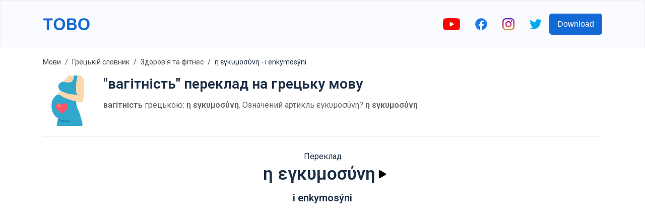

--- FILE ---
content_type: text/html; charset=utf-8
request_url: https://www.google.com/recaptcha/api2/aframe
body_size: 268
content:
<!DOCTYPE HTML><html><head><meta http-equiv="content-type" content="text/html; charset=UTF-8"></head><body><script nonce="UGLQvBmR8gc3pfVo5MC3Rw">/** Anti-fraud and anti-abuse applications only. See google.com/recaptcha */ try{var clients={'sodar':'https://pagead2.googlesyndication.com/pagead/sodar?'};window.addEventListener("message",function(a){try{if(a.source===window.parent){var b=JSON.parse(a.data);var c=clients[b['id']];if(c){var d=document.createElement('img');d.src=c+b['params']+'&rc='+(localStorage.getItem("rc::a")?sessionStorage.getItem("rc::b"):"");window.document.body.appendChild(d);sessionStorage.setItem("rc::e",parseInt(sessionStorage.getItem("rc::e")||0)+1);localStorage.setItem("rc::h",'1769322503630');}}}catch(b){}});window.parent.postMessage("_grecaptcha_ready", "*");}catch(b){}</script></body></html>

--- FILE ---
content_type: image/svg+xml
request_url: https://firebasestorage.googleapis.com/v0/b/words-editor.appspot.com/o/courses%2Fhealth-fitness-greek-vocabulary-list%2FcourseImage.svg?alt=media&token=9b568581-55d8-4430-8491-401c0fe76bc7
body_size: 3998
content:
<svg height="512pt" viewBox="0 0 512.00002 512" width="512pt" xmlns="http://www.w3.org/2000/svg"><path d="m168.351562 142.917969c-38.453124-38.449219-101.015624-38.449219-139.46875.003906-18.625 18.625-28.882812 43.390625-28.882812 69.730469 0 26.34375 10.257812 51.109375 28.882812 69.734375 19.226563 19.226562 44.480469 28.839843 69.734376 28.839843 25.253906 0 50.507812-9.613281 69.734374-28.839843 38.449219-38.449219 38.449219-101.015625 0-139.46875zm0 0" fill="#ffd039"/><path d="m168.351562 247.304688c-19.226562 19.226562-44.480468 28.839843-69.734374 28.839843-25.253907 0-50.507813-9.613281-69.734376-28.839843-14.421874-14.421876-23.824218-32.527344-27.332031-52.191407-1.023437 5.730469-1.550781 11.59375-1.550781 17.539063 0 26.34375 10.257812 51.109375 28.882812 69.734375 19.226563 19.226562 44.480469 28.839843 69.734376 28.839843 25.253906 0 50.507812-9.613281 69.734374-28.839843 23.695313-23.695313 32.765626-56.546875 27.253907-87.273438-3.429688 19.128907-12.5 37.4375-27.253907 52.191407zm0 0" fill="#ffae47"/><path d="m354.765625 16.609375c-21.589844-10.203125-50.25-16.089844-80.703125-16.578125-30.441406-.480469-59.285156 4.484375-81.191406 13.992188-23.804688 10.335937-37.058594 25.085937-37.320313 41.53125-.261719 16.445312 12.515625 31.609374 35.976563 42.699218 21.589844 10.203125 50.25 16.089844 80.703125 16.574219 1.363281.023437 2.722656.035156 4.078125.035156 28.941406 0 56.1875-4.941406 77.109375-14.027343 23.808593-10.332032 37.0625-25.082032 37.324219-41.527344.261718-16.445313-12.515626-31.609375-35.976563-42.699219zm0 0" fill="#ff9522"/><path d="m353.417969 66.722656c-20.921875 9.082032-48.167969 14.023438-77.109375 14.023438-1.355469 0-2.714844-.011719-4.078125-.035156-30.453125-.484376-59.113281-6.371094-80.703125-16.574219-14.777344-6.984375-25.3125-15.589844-31.023438-25.109375-3.171875 5.222656-4.859375 10.769531-4.953125 16.527344-.261719 16.445312 12.515625 31.609374 35.976563 42.699218 21.589844 10.203125 50.25 16.089844 80.703125 16.578125 1.363281.019531 2.722656.03125 4.078125.03125 28.941406 0 56.1875-4.941406 77.109375-14.023437 23.808593-10.335938 37.0625-25.085938 37.324219-41.53125.097656-6.085938-1.59375-11.996094-4.949219-17.589844-5.890625 9.699219-16.898438 18.285156-32.375 25.003906zm0 0" fill="#dd7917"/><path d="m388.761719 388.761719 95.371093-95.246094c17.953126-17.929687 27.851563-41.78125 27.867188-67.15625s-9.851562-49.238281-27.78125-67.191406c-17.929688-17.957031-41.78125-27.855469-67.15625-27.871094-.023438 0-.042969 0-.066406 0-25.351563 0-49.1875 9.867187-67.128906 27.78125l-95.371094 95.246094c-.027344.027343-.054688.0625-.082032.089843zm0 0" fill="#e93234"/><path d="m254.414062 254.414062c.027344-.03125.050782-.0625.082032-.089843l-95.375 95.246093c-17.953125 17.933594-27.851563 41.78125-27.867188 67.15625-.019531 25.378907 9.847656 49.242188 27.78125 67.195313 17.929688 17.957031 41.78125 27.851563 67.15625 27.871094h.0625c25.351563 0 49.191406-9.867188 67.132813-27.78125l95.371093-95.246094c0-.003906 0-.003906.003907-.003906zm0 0" fill="#f9f1ef"/><path d="m512 226.359375c.015625-25.375-9.851562-49.238281-27.78125-67.191406-4.050781-4.054688-8.40625-7.695313-13.007812-10.910157 11.035156 15.8125 16.972656 34.585938 16.960937 54.273438-.019531 25.375-9.914063 49.226562-27.871094 67.15625l-95.367187 95.242188 23.828125 23.832031 95.371093-95.246094c17.953126-17.929687 27.851563-41.78125 27.867188-67.15625zm0 0" fill="#bf161c"/><path d="m388.761719 388.761719-23.832031-23.832031v.003906l-95.375 95.25c-17.941407 17.914062-41.777344 27.777344-67.128907 27.777344-.023437 0-.042969 0-.0625 0-19.644531-.011719-38.375-5.949219-54.152343-16.960938 3.191406 4.570312 6.800781 8.898438 10.820312 12.921875 17.933594 17.957031 41.78125 27.855469 67.160156 27.871094h.0625c25.351563 0 49.191406-9.863281 67.128906-27.78125l95.375-95.246094c0-.003906 0-.003906.003907-.003906zm0 0" fill="#ccc"/><path d="m168.351562 142.917969c-1.785156-1.785157-3.640624-3.460938-5.527343-5.078125l-139.046875 139.046875c1.625 1.886719 3.328125 3.722656 5.105468 5.5 1.789063 1.789062 3.640626 3.460937 5.527344 5.082031l139.023438-139.023438c-1.621094-1.882812-3.296875-3.738281-5.082032-5.527343zm0 0" fill="#ff9522"/><path d="m266.132812.046875-.890624 114.566406c2.316406.101563 4.644531.179688 6.988281.21875 1.363281.019531 2.71875.03125 4.074219.03125 1.320312 0 2.625-.023437 3.9375-.042969l.890624-114.566406c-2.34375-.101562-4.699218-.1835935-7.070312-.222656-2.65625-.0390625-5.300781-.02734375-7.929688.015625zm0 0" fill="#dd7917"/></svg>

--- FILE ---
content_type: image/svg+xml
request_url: https://firebasestorage.googleapis.com/v0/b/words-editor.appspot.com/o/wordImages%2FFzC1CjdgSDB0jhhW9Uzo.svg?alt=media&token=51d6b8c5-93cc-4127-b03b-f0595e92a58c
body_size: 2510
content:
<svg height="512" viewBox="0 0 512 512" width="512" xmlns="http://www.w3.org/2000/svg"><g id="Corona_Virus_Symptoms_Headache" data-name="Corona Virus Symptoms Headache"><g id="Flat"><path d="m359.818 387.435s-57.44 56.8-118.38 76.18a8.01 8.01 0 0 1 -10.23-9.39c3.91-17.29 7.52-29.4 9.06-34.29l-8.08-28.45-50.02 14.21a35.727 35.727 0 0 1 -27.37-3.19c-19.55-10.9-17.7-30.06-25.72-51.93-22.93-7.26-27.42-5.8-30.09-11.25-2.75-5.6.93-7.14 14.6-43.22-7.91-28.4-13.74-48.38-17.96-62.55l199.32-64.3c67.2 216.46 64.87 218.18 64.87 218.18z" fill="#ffdfc5"/><path d="m331.224 287.353a216.857 216.857 0 0 1 -98.989 104.3l8.033 28.282c-1.54 4.89-5.15 17-9.06 34.29a8.01 8.01 0 0 0 10.23 9.39c60.94-19.38 118.38-76.18 118.38-76.18s1.382-1.026-28.594-100.082z" fill="#ffd5c7"/><path d="m342.192 349.889c-73.655-6.088-92.751-73.3-104.16-113.452-2.517-8.857-9.669-11.213-18.011-7.877-.642.257-72.162 20.556-72.579 20.665-22.726 6.045-43.441 3.441-61.575-7.742-40.467-24.957-53.151-83.849-53.667-86.343-1.736-8.326 8.506-13.095 13.707-7.066 38.286 37.656 184.615-137.994 251.693-68.289 17.944-2.6 35.382 4.841 49.565 21.3 18.46 21.418 29.656 55.692 31.527 96.509 2.1 45.818-7.733 96.773-28.433 147.356a8 8 0 0 1 -8.067 4.939z" fill="#68676b"/><path d="m378.688 197.59c-1.788-39.009-12.1-72.033-29.123-93.579a211.9 211.9 0 0 1 -100.255 167.665c13.743 35.72 38.367 73.707 92.882 78.213a8 8 0 0 0 8.063-4.943c20.7-50.583 30.532-101.538 28.433-147.356z" fill="#58575b"/><path d="m301.758 264.665c0 17.83-8.5 32.63-26.99 38.36-8.1 4.59-13.64 8.17-17.69 10.79l-26.32-60.17 10.92-6.11c-4.58-36.25 44.28-47.32 57.36-1.29a67.6 67.6 0 0 1 2.72 18.42z" fill="#ffdfc5"/><circle cx="136" cy="176" fill="#8a8a8c" r="24"/><circle cx="192.569" cy="170.343" fill="#8a8a8c" r="12"/><g fill="#f27c6d"><path d="m256.811 189.685 33.94-111.937a8 8 0 0 1 7.656-5.676h44.762c18.769-65.74 15.512-69.05 22.69-71.524 7.312-2.518 6.422 1.985 70.963 49.153a7.993 7.993 0 0 1 1.8 10.862c-49.717 71.187-47.5 75.473-55.364 75.473h-53.186l-59.872 61.542c-5.737 5.903-15.833.165-13.389-7.893z"/><path d="m240.344 133.68 26.668-88a8 8 0 0 1 7.656-5.68h43.9l1.7-6.4a8 8 0 1 1 15.462 4.112l-3.283 12.345a8 8 0 0 1 -7.73 5.943h-44.117l-24.947 82.32c-3.081 10.18-18.381 5.497-15.309-4.64z"/><path d="m303.521 197.736a8 8 0 0 1 -.161-11.313l31.111-32c4.188-4.306 4.989-1.6 61.883-2.423l11.477-17.822a8 8 0 1 1 13.451 8.663c-12.871 18.146-13.25 25.159-20.565 25.159h-57.13l-28.754 29.577a8 8 0 0 1 -11.312.159z"/><path d="m444.857 91.457a8 8 0 0 1 -2.4-11.057l24-37.292a8 8 0 0 1 13.455 8.66l-24 37.292a8 8 0 0 1 -11.055 2.397z"/><circle cx="432.467" cy="112" r="8"/><circle cx="334.347" cy="8" r="8"/></g><path d="m457.582 512a202.849 202.849 0 0 0 -21.728-53.738c-16.976-29.035-41.4-55.127-76.862-82.112-14.992 15.85-46.992 47.85-127.809 78.819-5.119 22.665-8.528 41.493-10.795 57.031z" fill="#96e0d7"/><path d="m408 512v-16.432c-.128-30.691-25.342-55.568-56.259-55.568h-.24a55.824 55.824 0 0 0 -55.501 56v16z" fill="#afefde"/><circle cx="384" cy="40" fill="#ffa596" r="16"/><circle cx="368" cy="72" fill="#ffa596" r="8"/></g></g></svg>

--- FILE ---
content_type: image/svg+xml
request_url: https://firebasestorage.googleapis.com/v0/b/words-editor.appspot.com/o/wordImages%2F3sehWtXvxb5FBgUhU4pA.svg?alt=media&token=ee8d34f3-a911-46fd-8bbe-2197fd0c62aa
body_size: 2540
content:
<svg height="512" viewBox="0 0 38 58" width="512" xmlns="http://www.w3.org/2000/svg"><g id="Page-1" fill="none" fill-rule="evenodd"><g id="004---Pregnant-Woman" fill-rule="nonzero" transform="translate(-1)"><path id="Shape" d="m8.19 51.48c.21711935-.6321605.48118836-1.2472073.79-1.84-.03-.01-.05-.03-.08-.04-4.52-2.56-7.9-7.17-7.9-14.6-.22566764-5.3632583 2.45757859-10.4316123 7.02-13.26l5.98-.74 15.5 8.83c-.1619191 2.8041869.3525292 5.6062152 1.5 8.17 3.241 6.482 5.169 15.589 5.784 18.812.0561122.2931443-.0216505.5960297-.212038.8258877-.1903875.2298581-.4734962.3626589-.771962.3621123h-27.749c-.27798908.0007016-.54372482-.1143445-.733443-.3175327-.18971817-.2031882-.28629517-.476179-.266557-.7534673.14176948-1.8580401.52464889-3.6897432 1.139-5.449z" fill="#2fa8cc"/><path id="Shape" d="m22.43 52.72c.0302975.2627752-.0456076.526768-.2108495.7333204-.1652419.2065523-.4061338.3385557-.6691505.3666796-.9193784.1078173-1.844322.1612436-2.77.16-3.6804766.0375427-7.3148834-.8204381-10.59-2.5.21711935-.6321605.48118836-1.2472073.79-1.84 3.7999279 1.9533681 8.0991434 2.7198408 12.34 2.2.2639721-.0309441.5294037.0444686.7376729.209583.2082693.1651143.3422411.4063457.3723271.670417z" fill="#2980ba"/><path id="Shape" d="m37 31s-13-1-24-7c-1.3692257-1.2505617-3.14603539-1.9612856-5-2 .07185246-1.2891805.83762281-2.437836 2-3 1.08406-.5047895 2.3069704-.6281378 3.47-.35-5.59-1.87-6.08-8.8-1.47-10.65.6515242-.25891016 1.2747835-.58394325 1.86-.97 2.2801619-1.59139076 4.1874608-3.65905299 5.59-6.06.3646126-.60150128 1.0166185-.96920227 1.72-.97h11.78c3.03 0 5.11 3.37 5.05 6 0 5 1 17-1 25z" fill="#fdd7ad"/><path id="Shape" d="m33 23.938c-.2164761.0006557-.4272125-.0695898-.6-.2-2.37-1.777-5.6-2.018-8.45-2.231-1.4410235-.0429317-2.872372-.250957-4.266-.62-.3394023-.1130745-.5926985-.3986287-.6644742-.749097-.0717757-.3504684.0488734-.7126063.3165-.9500001.2676266-.2373937.6415719-.3139775.9809742-.2009029 1.2382462.3093981 2.5062383.4844092 3.782.522 2.969.222 6.663.5 9.5 2.627.3443443.2582582.4847973.7078856.3486833 1.1162278-.136114.4083421-.5182529.6837722-.9486833.6837722z" fill="#f9c795"/><path id="Shape" d="m13 34.16c.697079-1.2935003 2.0312581-2.1168794 3.5-2.16.9681065.0176336 1.8875263.4277486 2.5474398 1.1363072.6599136.7085587 1.0037108 1.6547777.9525602 2.6216928 0 2.818-2.849 4.684-7 8.242-4.151-3.558-7-5.424-7-8.242-.05115056-.9669151.29264661-1.9131341.95256018-2.6216928.65991356-.7085586 1.57933327-1.1186736 2.54743982-1.1363072 1.4687419.0431206 2.802921.8664997 3.5 2.16z" fill="#ff5364"/><path id="Shape" d="m30.05 22.51c-3.6-1.16-7.73-.74-10.05-1.51-2.26-.76-4.47-1.95-6.53-2.35-5.59-1.87-6.08-8.8-1.47-10.65.6515242-.25891016 1.2747835-.58394325 1.86-.97 2.3247484.64684481 4.7269411.97319312 7.14.97 6 0 6-8 6-8h4c-2.6 10.41-1.82 18.28-.95 22.51z" fill="#2fa8cc"/><circle id="Oval" cx="9.5" cy="35" fill="#fb7b76" r="2"/></g></g></svg>

--- FILE ---
content_type: image/svg+xml
request_url: https://firebasestorage.googleapis.com/v0/b/words-editor.appspot.com/o/wordImages%2FDRuhtwiOUltegbipzuDJ.svg?alt=media&token=c2d93e23-4f15-40cc-b44a-10b0e8b28f1e
body_size: 1946
content:
<?xml version="1.0" encoding="iso-8859-1"?>
<!-- Generator: Adobe Illustrator 19.0.0, SVG Export Plug-In . SVG Version: 6.00 Build 0)  -->
<svg version="1.1" id="Capa_1" xmlns="http://www.w3.org/2000/svg" xmlns:xlink="http://www.w3.org/1999/xlink" x="0px" y="0px"
	 viewBox="0 0 512 512" style="enable-background:new 0 0 512 512;" xml:space="preserve">
<path style="fill:#F7A6A6;" d="M426.372,293.332c-22.007-6.294-45.374,3.99-55.614,24.461h-61.793
	c-21.937-29.255-63.435-35.178-92.69-13.241c-5.023,3.761-9.481,8.218-13.241,13.241h-61.793
	c-10.24-20.471-33.607-30.755-55.614-24.461L0,317.793V512h512V317.793L426.372,293.332z"/>
<path style="fill:#F59A9A;" d="M0,512h512V317.793l-11.97-3.416C351.585,443.666,107.123,460.306,0,464.649V512z"/>
<path style="fill:#E6E6E6;" d="M206.645,128.883L206.645,128.883c-8.21-3.505-17.046-5.314-25.971-5.297l0,0
	c-36.405,0-65.916,29.511-65.916,65.916l0,0l0,0c0,38.135,6.859,75.961,20.25,111.669l6.232,16.622l7.292,131.213
	c0.865,15.528,13.709,27.683,29.263,27.683l0,0c14.504,0,26.827-10.62,28.981-24.964l18.812-125.352
	c2.242-15.069,15.175-26.227,30.411-26.236l0,0c15.219,0,28.151,11.14,30.411,26.191l18.812,125.352
	c2.127,14.362,14.46,25,28.981,25.009l0,0c15.554,0,28.398-12.156,29.263-27.683l7.292-131.213l6.232-16.622
	c13.391-35.708,20.25-73.534,20.25-111.669l0,0c0-36.405-29.511-65.916-65.916-65.916l0,0c-8.925-0.018-17.761,1.792-25.971,5.297
	l0,0C273.841,142.389,238.159,142.389,206.645,128.883z"/>
<path style="fill:#F2F2F2;" d="M158.897,211.862h-17.655v-10.593c0.468-21.063,12.288-40.218,30.897-50.079l8.757,15.325
	c-13.082,6.771-21.495,20.074-21.998,34.798V211.862z"/>
<g>
	<path style="fill:#DEDEDE;" d="M148.533,449.006c0.856,16.163,14.654,28.575,30.817,27.719c13.93-0.733,25.415-11.193,27.445-25
		l14.548-96.98c-24.108,13.444-49.708,24.029-76.279,31.532L148.533,449.006z"/>
	<path style="fill:#DEDEDE;" d="M280.982,313.141c2.825,3.902,4.687,8.422,5.429,13.188l18.812,125.352
		c2.357,16.013,17.249,27.083,33.262,24.726c13.806-2.03,24.267-13.515,25-27.445l7.274-131.169l6.232-16.622
		c13.391-35.708,20.25-73.534,20.25-111.669c0-9.446-2.048-18.785-5.994-27.366C366.08,219.983,328.422,271.554,280.982,313.141z"/>
</g>
<polygon style="fill:#F9BC61;" points="512,97.103 459.034,97.103 512,0 361.931,97.103 423.724,97.103 361.931,211.862 "/>
<g>
</g>
<g>
</g>
<g>
</g>
<g>
</g>
<g>
</g>
<g>
</g>
<g>
</g>
<g>
</g>
<g>
</g>
<g>
</g>
<g>
</g>
<g>
</g>
<g>
</g>
<g>
</g>
<g>
</g>
</svg>
